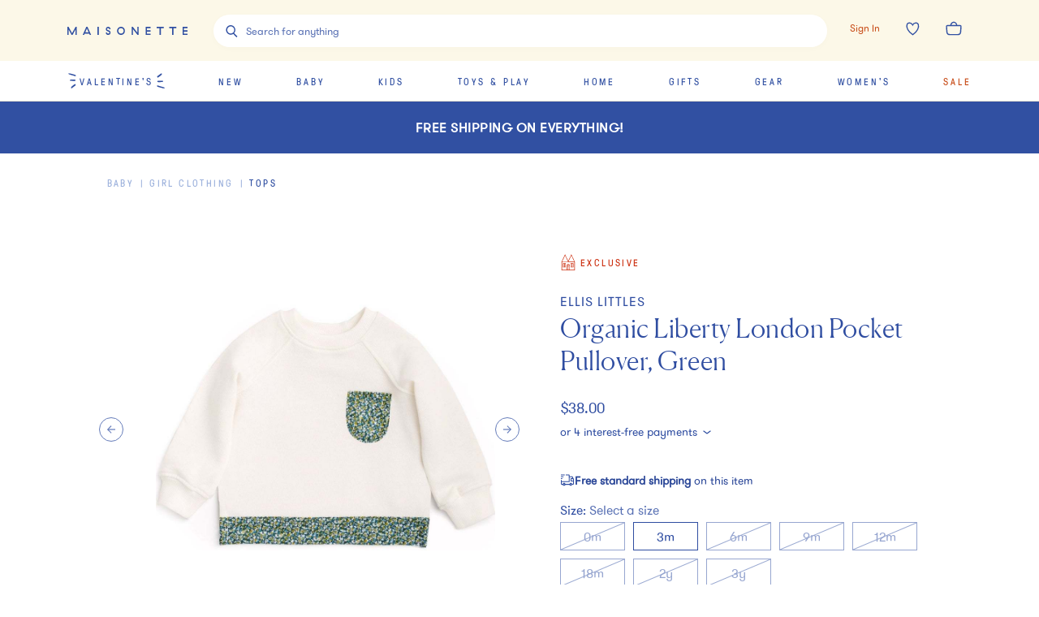

--- FILE ---
content_type: text/javascript
request_url: https://assets.maisonette.com/_next/static/chunks/142.f80d7c99d9cd123d.js
body_size: 796
content:
"use strict";(self.webpackChunk_N_E=self.webpackChunk_N_E||[]).push([[142],{90142:function(e,t,r){r.r(t),r.d(t,{default:function(){return O}});var n,c,o=r(59499),a=r(27488),h=r(67294);function i(){return i=Object.assign?Object.assign.bind():function(e){for(var t=1;t<arguments.length;t++){var r=arguments[t];for(var n in r)Object.prototype.hasOwnProperty.call(r,n)&&(e[n]=r[n])}return e},i.apply(this,arguments)}var s=function(e){return h.createElement("svg",i({xmlns:"http://www.w3.org/2000/svg","data-name":"exclusive",viewBox:"0 0 18.43 22.24"},e),n||(n=h.createElement("path",{d:"M6 12.63H2v5.44h4Zm-2.31 4.75h-.95v-4h.95Zm1.64 0h-.94v-4h.94ZM16.43 12.63h-4v5.44h4Zm-2.35 4.75h-.94v-4h.94Zm1.65 0h-1v-4h1Z"})),c||(c=h.createElement("path",{d:"M9.22 9.25 4.88.29.12 10.44v11.68h18.19V10.44L13.55.29ZM4.91 1.93 9 10.44H.9Zm4 19.49H8v-5.3h.93Zm-.93-6a1.28 1.28 0 0 1 2.56 0Zm2.57 6h-.97v-5.3h.94Zm7.09 0h-6.4v-6a2 2 0 0 0-4 0v6H.82V11.14h16.79Zm-8.18-11 4.09-8.51 4 8.51Z"})))},u=r(47277);function p(e,t){var r=Object.keys(e);if(Object.getOwnPropertySymbols){var n=Object.getOwnPropertySymbols(e);t&&(n=n.filter((function(t){return Object.getOwnPropertyDescriptor(e,t).enumerable}))),r.push.apply(r,n)}return r}function v(e){for(var t=1;t<arguments.length;t++){var r=null!=arguments[t]?arguments[t]:{};t%2?p(Object(r),!0).forEach((function(t){(0,o.Z)(e,t,r[t])})):Object.getOwnPropertyDescriptors?Object.defineProperties(e,Object.getOwnPropertyDescriptors(r)):p(Object(r)).forEach((function(t){Object.defineProperty(e,t,Object.getOwnPropertyDescriptor(r,t))}))}return e}var f=(0,a.Z)(s,{target:"esexg0f0"})(""),O=function(e){return(0,u.tZ)(f,v(v({},e),{},{"data-test-id":"Icon"}))}}}]);
//# sourceMappingURL=142.f80d7c99d9cd123d.js.map